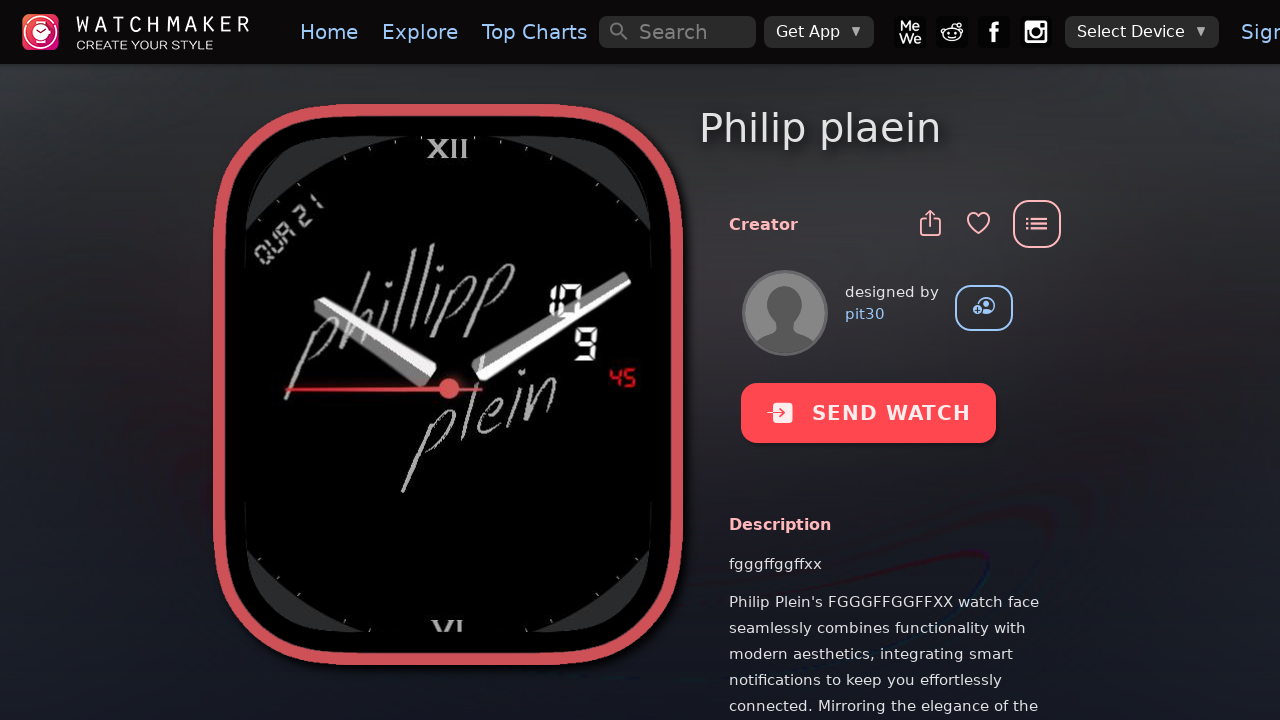

--- FILE ---
content_type: text/html; charset=utf-8
request_url: https://getwatchmaker.com/watchface/philip-plaein
body_size: 11402
content:
<!DOCTYPE html>
<html class='dark'>
<head>
  <meta charset="utf-8">
  <meta http-equiv="Content-Security-Policy" content="default-src * 'self' 'unsafe-inline' 'unsafe-eval' data: content: 'self' blob:">
  <meta name="viewport" content="width=device-width, initial-scale=1, maximum-scale=1, minimum-scale=1, user-scalable=no, viewport-fit=cover">

  <meta name="item_id" content="sSJ6q8yjNH">
  <meta name="item_name" content="Philip plaein">
  <meta name="shape" content="R">
  <meta name="access_level" content="free">
  <meta name="expValuePW" content="1&#x60;v5&#x60;lifetime&#x60;v5&#x60;lifetime2">
  
  <meta name="is_movie" content="N">
  
  
  
  
  <meta name="webview" content="false">
  <meta name="theme-color" content="#fff">
  <meta name="format-detection" content="telephone=no">
  <meta name="msapplication-tap-highlight" content="no">
  <title>Philip plaein • WatchMaker: the world&#x27;s largest watch face platform</title>
  <meta name="description" content="">
  <meta name="keywords" content="Apple watch app,Apple watch apps,Galaxy Watch app,Galaxy Watch 5,Galaxy Watch 6,Galaxy Watch watch face,Pixel Watch,Google Pixel Watch,Android Watch app,Android Watch watch face,Apple watch face,Apple watch watch faces,apple watch faces,WearOS apps,Android Watch apps,Android Watch face,Android Watch faces,Android Watch watch faces,WearOS face,WearOS faces,Android smart watch app,Android smartwatch app,Apple watch watch face,Iwatch app,Iwatch apps,Iwatch face,Iwatch watch face,Iwatch watch faces,WearOS watch face">
  <meta property="og:title" content="Philip plaein • WatchMaker: the world&#x27;s largest watch face platform" />
  <meta property="og:name" content="" />
  <meta property="og:description" content="" />
  <meta property="og:image" content="https://dk2dv4ezy246u.cloudfront.net/watches/sSJ6q8yjNH_large.jpg" />
  <meta property="og:image:type" content="image/jpeg">
  <meta property="og:image:width" content="512" />
  <meta property="og:image:height" content="512" />
  <meta property="og:locale" content="en_US" />
  <meta property="og:site_name" content="WatchMaker" />
  <meta property="og:type" content="article" />
  <meta property="og:url" content="https://getwatchmaker.com/watch/sSJ6q8yjNH" />
  <link rel="canonical" href="https://getwatchmaker.com/watch/sSJ6q8yjNH" />
  <meta property="al:android:url" content="android-app://slide.watchFrenzy/wm/sSJ6q8yjNH" />
  <meta property="al:android:app_name" content="WatchMaker: 100,000+ FREE watch faces for Apple Watch, Wear OS, Samsung Gear and more" />
  <meta property="al:android:package" content="slide.watchFrenzy" />
  <meta property="al:ios:url" content="android-app://slide.watchFrenzy/wm/sSJ6q8yjNH" />
  <meta property="al:ios:app_store_id" content="1213875863" />
  <meta property="al:ios:app_name" content="WatchMaker: 100,000+ FREE watch faces for Apple Watch, Wear OS, Samsung Gear and more" />
  <meta name="mobile-web-app-capable" content="yes">
  <meta name="apple-mobile-web-app-status-bar-style" content="black-translucent">
  <link rel="apple-touch-icon" href="/assets/icons/apple-touch-icon.png">
  <link rel="icon" href="/assets/icons/favicon.png">
  <link rel="shortcut icon" href="/images/icon_96.png" />
  <meta name="apple-itunes-app" content="app-id=1213875863">
  <meta name="google-play-app" content="app-id=slide.watchFrenzy">
  <link rel="apple-touch-icon" href="/images/icon_96.png">
  <link rel="android-touch-icon" href="/images/icon_96.png">
  <link rel="alternate" href="android-app://slide.watchFrenzy/wm/sSJ6q8yjNH" />

  <meta name="smartbanner:title" content="WatchMaker">
  <meta name="smartbanner:author" content="100,000+ watch faces">
  <meta name="smartbanner:price" content="FREE">
  <meta name="smartbanner:price-suffix-apple" content=" - On the App Store">
  <meta name="smartbanner:price-suffix-google" content=" - In Google Play">
  <meta name="smartbanner:icon-apple" content="/images/icon_96.png">
  <meta name="smartbanner:icon-google" content="/images/icon_96.png">
  <meta name="smartbanner:button" content="VIEW">
  <meta name="smartbanner:button-url-apple" content="https://itunes.apple.com/us/app/watchmaker-watch-faces-designer/id1213875863?ls=1&mt=8">
  <meta name="smartbanner:button-url-google" content="https://play.google.com/store/apps/details?id=slide.watchFrenzy">
  <meta name="smartbanner:enabled-platforms" content="android">
  <meta name="smartbanner:close-label" content="Close">
  <meta name="smartbanner:hide-ttl" content="604800000">
  <link rel="stylesheet" href="/css/smartbanner.min.css">
  <link rel="stylesheet" href="/css/cookieconsent.css" media="print" onload="this.media='all'">

  <meta name="appleid-signin-client-id" content="service.watchmaker">
  <meta name="appleid-signin-scope" content="name email">
  <meta name="appleid-signin-redirect-uri" content="/auth_callback_apple">
  <meta name="appleid-signin-state" content="init">

  <!-- Preload critical resources for faster loading -->
  <link rel="preload" href="/fonts/Framework7Icons-Regular.woff" as="font" type="font/woff" crossorigin>
  <link rel="preload" href="/framework7/framework7-bundle.min.css" as="style" onload="this.onload=null;this.rel='stylesheet'">
  <link rel="preload" href="/css/icons.css" as="style" onload="this.onload=null;this.rel='stylesheet'">
  <link rel="preload" href="/css/myapp.css" as="style" onload="this.onload=null;this.rel='stylesheet'">
  
  <!-- Iconify for better navigation icons -->
  <script src="https://code.iconify.design/iconify-icon/1.0.8/iconify-icon.min.js"></script>
  
  <!-- Fallback for browsers that don't support preload -->
  <noscript>
    <link rel="stylesheet" href="/framework7/framework7-bundle.min.css">
    <link rel="stylesheet" href="/css/icons.css">
    <link rel="stylesheet" href="/css/myapp.css">
  </noscript>

  <!-- Polyfill for preload support -->
  <script>
    // Simple preload polyfill
    (function() {
      var preloads = document.querySelectorAll('link[rel="preload"][as="style"]');
      for (var i = 0; i < preloads.length; i++) {
        if (preloads[i].onload) {
          preloads[i].onload();
        }
      }
    })();
  </script>

  <!-- Critical CSS for bottom navigation - prevents FOUC -->
  <style>
    /* Override Framework7 CSS variables for blue theme */
    :root {
      --f7-theme-color: #9dc9fa !important;
      --f7-theme-color-rgb: 157, 201, 250 !important;
      --f7-tabbar-link-active-color: #9dc9fa !important;
    }
    
    /* Premium Bottom Navigation - Critical Inline CSS */
    .toolbar-bottom.tabbar {
      background: rgba(8, 8, 12, 0.98) !important;
      backdrop-filter: blur(40px) saturate(180%) !important;
      border: none !important;
      border-top: 0.5px solid rgba(255, 255, 255, 0.08) !important;
      box-shadow: 0 -20px 40px rgba(0, 0, 0, 0.6), 0 -1px 0 rgba(255, 255, 255, 0.05) inset !important;
      height: 70px !important;
      position: fixed !important;
      bottom: 0 !important;
      left: 0 !important;
      right: 0 !important;
      z-index: 10000 !important;
    }

    .toolbar-bottom.tabbar::before {
      content: '';
      position: absolute;
      top: 0;
      left: 0;
      right: 0;
      height: 1px;
      background: linear-gradient(90deg, transparent, rgba(157, 201, 250, 0.3), transparent);
      pointer-events: none;
    }

    .toolbar-bottom .toolbar-inner {
      margin-top: 0 !important;
      padding: 10px 15px !important;
      justify-content: space-between !important;
      align-items: center !important;
    }

    .toolbar-bottom .tab-link {
      flex-direction: column !important;
      justify-content: center !important;
      align-items: center !important;
      width: 55px !important;
      height: 50px !important;
      padding: 8px 6px !important;
      border-radius: 16px !important;
      transition: all 0.25s ease !important;
      position: relative !important;
      overflow: hidden !important;
      background: transparent !important;
    }

    .toolbar-bottom .tab-link .icon,
    .toolbar-bottom .tab-link .nav-icon {
      font-size: 26px !important;
      color: rgba(255, 255, 255, 0.55) !important;
      transition: all 0.25s ease !important;
      position: relative !important;
      z-index: 2 !important;
    }

    .toolbar-bottom .tab-link.tab-link-active {
      background: linear-gradient(135deg, rgba(157, 201, 250, 0.12) 0%, rgba(157, 201, 250, 0.08) 100%) !important;
      border: 1px solid rgba(157, 201, 250, 0.2) !important;
      transform: translateY(-2px) !important;
      box-shadow: 0 6px 20px rgba(157, 201, 250, 0.15), 0 2px 8px rgba(0, 0, 0, 0.2) !important;
    }

    .toolbar-bottom .tab-link.tab-link-active .icon,
    .toolbar-bottom .tab-link.tab-link-active .nav-icon {
      color: #9dc9fa !important;
      transform: scale(1.05) !important;
    }


    .toolbar-bottom .tab-link.tab-link-active::after {
      content: '';
      position: absolute;
      top: -1px;
      left: 50%;
      transform: translateX(-50%);
      width: 24px;
      height: 3px;
      background: linear-gradient(90deg, #9dc9fa 0%, #7bb3f7 50%, #9dc9fa 100%);
      border-radius: 0 0 6px 6px;
      box-shadow: 0 0 12px rgba(157, 201, 250, 0.6);
    }

    /* Touch feedback */
    .toolbar-bottom .tab-link:active {
      transform: scale(0.95) !important;
    }

    .toolbar-bottom .tab-link.tab-link-active:active {
      transform: translateY(-2px) scale(0.95) !important;
    }

    /* Mobile responsive */
    @media (max-width: 480px) {
      .toolbar-bottom.tabbar {
        height: 65px !important;
      }
      .toolbar-bottom .toolbar-inner {
        padding: 8px 10px !important;
      }
      .toolbar-bottom .tab-link {
        width: 50px !important;
        height: 45px !important;
        padding: 6px 4px !important;
        border-radius: 14px !important;
      }
      .toolbar-bottom .tab-link .icon,
      .toolbar-bottom .tab-link .nav-icon {
        font-size: 24px !important;
      }
      .toolbar-bottom .tab-link.tab-link-active::after {
        width: 20px;
        height: 2px;
      }
    }

    /* iPhone safe area */
    @supports (padding: max(0px)) {
      .toolbar-bottom.tabbar {
        padding-bottom: max(10px, env(safe-area-inset-bottom)) !important;
        height: max(70px, calc(70px + env(safe-area-inset-bottom))) !important;
      }
    }

  </style>
  
  <link rel="stylesheet" href="/css/styles.css">
  <link rel="stylesheet" href="/css/croppie.css">

  <script async src="https://www.googletagmanager.com/gtag/js?id=G-JH5NQ4YK9J"></script>
  <script>
    window.dataLayer = window.dataLayer || [];
    function gtag(){dataLayer.push(arguments);}
    gtag('js', new Date());

    gtag('config', 'G-JH5NQ4YK9J');
  </script>

  <script>
    // Prevent bottom navigation FOUC by ensuring styles are applied immediately
    document.addEventListener('DOMContentLoaded', function() {
      // Force immediate style application for bottom navigation
      var bottomNav = document.getElementById('div-toolbar-btm');
      if (bottomNav) {
        bottomNav.style.visibility = 'visible';
        bottomNav.style.opacity = '1';
      }
      
      // Ensure proper icon font loading
      var icons = document.querySelectorAll('.toolbar-bottom .f7-icons');
      icons.forEach(function(icon) {
        icon.style.fontFamily = 'Framework7 Icons';
      });
    });

    // Additional safeguard for immediate style application
    (function() {
      var style = document.createElement('style');
      style.textContent = `
        #div-toolbar-btm { 
          opacity: 0; 
          transition: opacity 0.1s ease; 
        }
        .css-loaded #div-toolbar-btm { 
          opacity: 1; 
        }
      `;
      document.head.appendChild(style);
      
      // Mark CSS as loaded when Framework7 CSS is ready
      document.addEventListener('DOMContentLoaded', function() {
        setTimeout(function() {
          document.documentElement.classList.add('css-loaded');
        }, 50);
      });
    })();
  </script>
</head>

<body>

  <div id='bg-search' class='div-search' style='display:none'></div>
  <div id="app">
    <div class="my-modal" onclick='outsideModal()' style='z-index:12000;display:none;'>
      <div id='div-modal' style='width:100%;height:100%;position:absolute;left:50%;top:50%;transform:translate(-50%, -50%);overflow:hidden;'>
        <img id='img-modal' onclick='modalClick(event)' style='position:absolute;left:50%;top:50%;transform:translate(-50%, -50%)' alt='popup'>
        <div id='div-modal-extra'></div>
      </div>
    </div>
    <div class="view view-main">
      <div data-name="home" class="page">

        <div id='myPanelLeft' class="panel panel-left" style='background:#0b090a;'>
          <div class="page" style='overflow-y:auto;background:#1b1b1b;'>
            <div class='margin-top2-apple'>
              <img data-src='/images/logo_free.png' alt='logo' style='width:240px;margin:16px 0 16px 20px'>

              <a id='divMenuDevice' href='/select_device4' style='display:none'>
                <div class='menu-device-box'>
                    <div class='menu-device-text1'>Device</div>
                    <div id='divDevice' class='menu-device-text2'></div>
                </div>
              </a>

              <hr style='height:1px;border:none;color:#484848;background-color:#484848;margin:32px 20px 14px 20px'>
              <div class="list" style='margin-top:16px'>
                <ul>
                  <li id='sideLogIn'><a href="/login" class="item-content item-link"><div class="item-media"><i class="icon f7-icons">e</i></div><div class="item-inner"><div class="item-title">Sign In</div></div></a></li>
                  <li id='sideMyDesigns'><a id="a-user1" href="#" class="item-content item-link"><div class="item-media"><i class="icon f7-icons">h</i></div><div class="item-inner"><div class="item-title">My Designs</div></div></a></li>
                  <li id='sideAccount'><a onclick="checkMobile('account')" class="item-content item-link"><div class="item-media"><i class="icon f7-icons">e</i></div><div class="item-inner"><div class="item-title">My Account</div></div></a></li>
                  <li><a href='/watchmaker-partner' class="item-content item-link"><div class="item-media"><i class="icon f7-icons">L</i></div><div class="item-inner"><div class="item-title">Become a Designer!</div></div></a></li>
                </ul>
              </div>
            </div>
          </div>
          <div class='bottom2-apple' style='position:absolute;left:0;width:100%;padding:16px 0 4px 12px;background:#1b1b1b;z-index:1;'>
            <a href='https://mewe.com/group/5bc96a12a40f3010c2488396'><img data-src='/images/box_mewe.png' alt='mewe' class='tb-icon'></a>
            <a href='https://www.reddit.com/r/watchmaker'><img data-src='/images/box_reddit.png' alt='reddit' class='tb-icon'></a>
            <a href='https://www.facebook.com/groups/446612466112266'><img data-src='/images/box_facebook.png' alt='facebook' class='tb-icon'></a>
            <a href='https://www.instagram.com/getwatchmaker'><img data-src='/images/box_instagram.png' alt='instagram' class='tb-icon'></a>
          </div>
        </div>

        <div id='myNavbar' class="navbar">
          <div class="navbar-bg"></div>
          <div id="extraControls" class="navbar-inner hide-on-loading" >
            <div id='div-navbar-left' class="left">
              <a id='btnMenu' class="link panel-open" style='padding:0px 10px;margin-left:-5px' data-panel="left" onclick="openPanel()">
                <i style='font-size:30px' class="icon f7-icons">W</i>
              </a>
              <a id='btnHelp' style='margin-right:12px' onclick="showHelp('/help-apple')">
                <i class="icon f7-icons">k</i>
              </a>
            </div>
            <div id='div-navbar-center' class="title" style='width:100%;height:100%;justify-content:center;align-items:center;display:flex;'><div style='font-size:23px;font-weight:700;'></div></div>
            <div id='mySearch1' class="searchbar searchbar-expandable" style=''>
              <div class="searchbar-inner">
                <div class="searchbar-input-wrap">
                  <input id='inp-search1' type="search" placeholder="Search" autocomplete="off" />
                  <i class="searchbar-icon"></i>
                  <span class="input-clear-button"></span>
                </div>
                <span id='btnCancel' class="searchbar-disable-button" style='display:none'>Cancel</span>
              </div>
            </div>

            <div id='div-navbar-right' class='right'>
              <a id='btnSearch' class="searchbar-enable" style='margin-right:12px;display:none' data-searchbar="#mySearch1" onclick="showSearch()">
                <i id='start-search' class="icon f7-icons">c</i>
              </a>
              <a id='btnVIP' onclick='goVIP()'>👑</a>
            </div>

            <div id='div-wide-1' style='display:flex;margin:0 auto 0 0'>
              <a onclick="gotoPage('/')" class="link"><img data-src='/images/logo.png' alt='logo' style='height:36px;margin:0px 20px 0px 0px;'></a>
              <a onclick="gotoPage('/')" class="link">Home</a>
              <a onclick="gotoPage('/explore')" class="link">Explore</a>
              <a onclick="gotoPage('/chart')" class="link">Top&nbsp;Charts</a>
              <a onclick="gotoPage('/following')" class="link show-1400">Following</a>
              <a onclick="gotoPage('/favorites')" class="link show-1500">Favorites</a>
            </div>

            <div id='div-wide-2' style='display:flex'>

              <div id='mySearch2' class="searchbar searchbar-inline" style='width:100%;margin:auto 0 auto 0'>
                <div class="searchbar-input-wrap">
                  <input id='inp-search2' type="search" placeholder="Search" autocomplete="off" />
                  <i class="searchbar-icon"></i>
                  <span class="input-clear-button"></span>
                </div>
              </div>

              <div style='margin:0px 20px 0 0px;width:100%;display:flex'>

                <div class="menu-item menu-item-dropdown" style='height:32px;margin:auto 0 auto 8px'>
                  <div class="menu-item-content">
                    <div>Get App</div>
                    <i class="icon f7-icons" style='margin-left:10px;color:#aaa;font-size:12px'>E</i>
                  </div>
                  <div class="menu-dropdown menu-dropdown-right">
                    <div class="menu-dropdown-content">
                      <a class='get_ios' href='https://itunes.apple.com/us/app/watchmaker-watch-faces-designer/id1213875863?ls=1&mt=8' style='display:inline' target='_blank'><img alt='Get it on the App Store' data-src='/images/get_ios.png' style='height:57px;margin:auto 12px auto 12px' /></a>
                      <a class='get_android' href='https://play.google.com/store/apps/details?id=slide.watchFrenzy&referrer=utm_source%3Dgetwatchmaker_header%26utm_medium%3Dheader' style='display:inline' target='_blank'><img alt='Get it on Google Play' data-src='/images/get_android.png' style='height:57px;margin:auto 12px auto 12px' /></a>
                      <a class='get_samsung' href='http://galxy.us/wmapp' style='display:inline' target='_blank'><img alt='Get it on Samsung Galaxy Apps' data-src='/images/get_samsung.png' style='height:57px;margin:auto 12px auto 12px' /></a>
                    </div>
                  </div>
                </div>

                <a href='https://mewe.com/group/5bc96a12a40f3010c2488396'><img data-src='/images/box_mewe.png' alt='mewe' class='tb-icon2' style='margin-left: 20px;'></a>
                <a href='https://www.reddit.com/r/watchmaker'><img data-src='/images/box_reddit.png' alt='reddit' class='tb-icon2'></a>
                <a href='https://www.facebook.com/groups/446612466112266'><img data-src='/images/box_facebook.png' alt='facebook' class='tb-icon2'></a>
                <a href='https://www.instagram.com/getwatchmaker'><img data-src='/images/box_instagram.png' alt='instagram' class='tb-icon2'></a>

                <div class="menu-item menu-item-dropdown" style='height:32px;margin:auto 0 auto 8px'>
                  <div class="menu-item-content">
                    <div class='device-undefined'>Select Device</div>
                    <img class='device-apple' data-src='/images/watch_apple.png' alt='watch apple' style='height:26px;margin:auto 0 auto 0'>
                    <img class='device-wear' data-src='/images/watch_wear.png' alt='watch wear' style='height:26px;margin:auto 0 auto 0'>
                    <i class="icon f7-icons" style='margin-left:10px;color:#aaa;font-size:12px'>E</i>
                  </div>
                  <div class="menu-dropdown menu-dropdown-right">
                    <div class="menu-dropdown-content">
                      <a class="menu-dropdown-link menu-close" onclick="selectDevice('apple')">
                        <img data-src='/images/watch_apple.png' alt='watch apple' style='height:48px;margin:5px'>
                      </a>
                      <a class="menu-dropdown-link menu-close" onclick="selectDevice('wear')">
                        <img data-src='/images/watch_wear.png' alt='watch wear' style='height:48px;margin:5px'>
                      </a>
                    </div>
                  </div>
                </div>
                <a href="/login" class="div-sign-in link" style='margin:0 20px 0 10px'>Sign&nbsp;In</a>
                <div class="div-sign-out menu-item menu-item-dropdown" style='height:32px;margin:auto 20px auto 10px'>
                  <div class="menu-item-content">
                    <img id='img_avatar_small' data-src='/images/profile_default.png' alt='avatar' style='height:24px;border-radius:50%;'>
                    <i class="icon f7-icons" style='margin-left:10px;color:#aaa;font-size:12px'>E</i>
                  </div>
                  <div class="menu-dropdown menu-dropdown-right">
                    <div class="menu-dropdown-content">
                      <a id='a-user2' href="#" class="menu-dropdown-link menu-close">My Designs</a>
                      <div class="menu-dropdown-divider"></div>
                      <a href="/profile" class="menu-dropdown-link menu-close">Edit Profile</a>
                      <a onclick="checkMobile('account')" class="menu-dropdown-link menu-close">Manage Account</a>
                      <div class="menu-dropdown-divider"></div>
                      <a onclick='logOut()' class="menu-dropdown-link menu-close">Sign Out</a>
                    </div>
                  </div>
                </div>
              </div>
            </div>
          </div>
        </div>

        <div id='div-toolbar-btm' class="toolbar toolbar-bottom tabbar tabbar-labels">
          <div class="toolbar-inner" style='margin-top:10px'>
            <a id='tabHome' onclick="gotoPage('/')" class="tab-link">
              <iconify-icon icon="mdi:home" class="nav-icon"></iconify-icon>
            </a>
            <a id='tabExplore' onclick="gotoPage('/explore')" class="tab-link">
              <iconify-icon icon="mdi:compass" class="nav-icon"></iconify-icon>
            </a>
            <a id='tabChart' onclick="gotoPage('/chart')" class="tab-link">
              <iconify-icon icon="material-symbols:area-chart-rounded" class="nav-icon"></iconify-icon>
            </a>
            <a id='tabTikTok' onclick="gotoPage('/gallery')" class="tab-link">
              <iconify-icon icon="material-symbols:gallery-thumbnail" class="nav-icon"></iconify-icon>
            </a>
            <a id='tabFollowing' onclick="gotoPage('/following')" class="tab-link">
              <iconify-icon icon="mdi:people" class="nav-icon"></iconify-icon>
            </a>
            <a id='tabMyWatches' onclick="gotoPage('/mywatches')" class="tab-link">
              <iconify-icon icon="material-symbols:aod-watch" class="nav-icon"></iconify-icon>
            </a>
          </div>
        </div>
        <form id='frm_upload'>
          <input id='inp_upload' type='file' accept='image/jpg,image/jpeg,image/gif,image/png' style="display:none;">
        </form>

        <div id='fabGift' style='display:none' class="fab fab-right-bottom">
          <a onclick='showUpgrade(true)'><img data-src='/images/btn_gift.png' alt='gift' style='height:60px;margin:0 4px 4px 0'></a>
        </div>
        <div id='divLifetimeBottom' style='display:none' class="fab fab-center-bottom">
          <a onclick='showUpgrade(true)'>
            <div style='position:relative'>
              <img data-src='/images/lifetime_offer.png' alt='offer' style='height:40px'>
              <div id='divLifetimePrice' style='position:absolute;top:10px;left:14px;font-size:15px;'>Lifetime access</div>
            </div>
          </a>
        </div>

          <div class="page-content" style='background:linear-gradient(rgba(17,21,33,0), rgba(17,21,33,1.0)),
    url("https://dk2dv4ezy246u.cloudfront.net/watches/sSJ6q8yjNH_bg.jpg");background-repeat:no-repeat;background-position:center;background-size: 110% 140%;'>
            <div id='page-content-before-preloader'>
<div id='ad-watch2-sSJ6q8yjNH'></div>
<div class='item-grid'>
  <div class="item-col1">
    <div id='img-watch-parent' class="myparent show-wide-grid" style='width:470px;height:571px;'>
      <img src='/images/frame_apple_solid.png' class='item-watch-rd-frame' alt='watch frame' style='width:470px;filter: drop-shadow(5px 5px 5px #000);' />
      <img src='https://dk2dv4ezy246u.cloudfront.net/watches/sSJ6q8yjNH_large.jpg' class='item-watch-sq img-watch-sSJ6q8yjNH' alt='Philip plaein' style='z-index:1' />
      <img src='/images/frame_apple_hue0.png' class='item-watch-rd-frame' alt='watch frame' style='filter:hue-rotate(357deg);width:470px;z-index:2' />
    </div>
  </div>
  <div class="item-col2">

    <div id='img-watch-parent' class="puff-in-center myparent show-narrow-grid" style='width:370px;height:450px;margin:auto;padding:0 16px'>
      <img src='/images/frame_apple_solid.png' class='item-watch-rd-frame' alt='watch frame' style='width:370px;filter: drop-shadow(5px 5px 5px #000);' />
      <img src='https://dk2dv4ezy246u.cloudfront.net/watches/sSJ6q8yjNH_large.jpg' class='item-watch-sq img-watch-sSJ6q8yjNH' alt='Philip plaein' style='z-index:1' />
      <img src='/images/frame_apple_hue0.png' class='item-watch-rd-frame' alt='watch frame' style='filter:hue-rotate(357deg);width:370px;z-index:2' />
    </div>

    <div class="show-narrow">
             <div class="divider-down" style='margin-top:60px'></div>
      <button class="send-watch-sSJ6q8yjNH col button button-raised button-round" style='background:#ff4848;filter:hue-rotate(357deg);color:rgba(255,255,255,0.9);width:fit-content;height:60px;margin:-35px auto 30px auto;padding:0px 25px' onclick="$('#btn_send_watch').click()">
        <i class='icon f7-icons' style='margin-right:18px'>Q</i>SEND WATCH
      </button>
             <h1 id='watch-title-sSJ6q8yjNH' class="watch-title">Philip plaein</h1>
    </div>



<h1 class="watch-title show-wide-flex" style='width:100%;margin:-12px 0 20px 0;font-size:40px;font-weight:500;'>Philip plaein</h1>
    <h1 id='watch-title2-sSJ6q8yjNH'></h1>
    
    
    <div class='item-info'>
    
    
      <div style='display:flex;margin:20px 0 -55px auto;width:fit-content;'>
        <div style='margin:18px 12px 0 auto'>
          <a id='btn_share' class="link" onClick="shareItem('sSJ6q8yjNH', 'Philip plaein', 'philip-plaein')">
            <span><i class='icon f7-icons item-icon' style='color:#ffb8bb'>i</i></span>
          </a>
          <a class="link" onClick="toggleFavorite('sSJ6q8yjNH', 'Philip plaein')">
            <span id='is_favorite'><i class='icon f7-icons item-icon' style='color:#ffb8bb'>b</i></span>
          </a>
        </div>
        <div class='right-menu'>
          <button id='actions_item' type="button" class="btn-menu button button-outline button-large game-page-actions-button" style='border-color:#ffb8bb;color:#ffb8bb' onclick="showActionsItem('sSJ6q8yjNH', 'Philip plaein', 'philip-plaein', 'S', false, false)">
            <i class="icon f7-icons">X</i>
          </button>
        </div>
      </div>
      <div class='item2-title' style='color:#ffb8bb'>Creator</div>
      <div style='display:flex;margin:22px 0 8px 16px'>
        <div>
          <a href='/user/Syx3JHFeS'>
            <img class='avatar' src='https://dk2dv4ezy246u.cloudfront.net/users/Syx3JHFeS.jpg' alt='avatar' onerror="this.src='/images/profile_default.png'"
            style='width:80px;height:80px' />
          </a>
        </div>
        <div style='margin:8px 0 0 20px'>
          <div>designed by</div>
          <a href='/user/Syx3JHFeS'>pit30</a>
        </div>
        <div style='margin:12px 0 0 16px'>
          <button id='user-follow' onclick="followUser('Syx3JHFeS', 'pit30')" class="button button-outline button-round" title='Follow pit30' style='display:block'><i class='icon f7-icons item-icon' style='font-size:22px;margin-top:-2px'>G</i></button>
          <button id='user-unfollow' onclick="unfollowUser('Syx3JHFeS', 'pit30')" class="button button-outline button-round" title='Unfollow pit30' style='display:none'><i class='icon f7-icons item-icon' style='font-size:22px;margin-top:-2px'>F</i></button>
        </div>
    
      </div>
    
      <!-- Dynamic Affiliate Block -->
      <!--
      <div style="
        margin:32px 0;
        padding:20px;
        background:rgba(255,255,255,0.06);
        backdrop-filter:blur(18px);
        border-radius:18px;
        border:1px solid rgba(255,255,255,0.08);
        text-align:center;
      ">
    
        <div style="
          font-size:18px;
          font-weight:700;
          color:#ffffff;
          margin-bottom:6px;
        ">
          Leather Watch Bands
        </div>
    
        <div style="
          color:#ffffff;
          font-size:14px;
          margin-bottom:18px;
        ">
          Premium full-grain leather bands for Apple Watch
        </div>
    
        <a href="https://www.amazon.com/dp/B0D6FJP7TV?ref&#x3D;t_ac_view_request_product_image&amp;campaignId&#x3D;amzn1.campaign.34D3MZ3EBNWYM&amp;linkCode&#x3D;tr1&amp;tag&#x3D;watchmakeraff-20&amp;linkId&#x3D;amzn1.campaign.34D3MZ3EBNWYM_1763460154322"
           target="_blank" rel="noopener"
           style="
             display:inline-block;
             padding:12px 26px;
             border-radius:25px;
             background:#ff9f0a;
             color:#fff;
             font-weight:600;
             font-size:16px;
             text-decoration:none;
           ">
          Shop Leather Bands
        </a>
    
      </div>
      
      <div style="
        color:#8a8a8a;
        font-size:12px;
        margin-top:8px;
        text-align:left;
        opacity:0.8;
        padding:0 20px;
      ">
        <div style="font-weight:500;margin-bottom:2px;font-size:12px;">Affiliate Disclosure</div>
        <div style="line-height:1.3;font-size:11px;">
          Some links in this app are Amazon affiliate links. We may earn a small commission if you make a purchase - at no additional cost to you.
        </div>
      </div>
      -->
    
      <button id='btn_send_watch' class="send-watch-sSJ6q8yjNH show-wide-flex col button button-raised button-round" style='background:#ff4848;filter:hue-rotate(357deg);color:rgba(255,255,255,0.9);width:fit-content;height:60px;margin:24px 0 20px 12px;padding:0px 25px' onclick="checkSendWatch('sSJ6q8yjNH', '24,an,dt,tap', false, false, '')">
        <i class='icon f7-icons' style='margin-right:18px'>Q</i>SEND WATCH
      </button>
    
    
      
      
      <div class='item2-title2' style='color:#ffb8bb'>Description</div>
        <div class='game-page-summary'>fgggffggffxx</div>
    
          <div class='game-page-summary'>Philip Plein&#x27;s FGGGFFGGFFXX watch face seamlessly combines functionality with modern aesthetics, integrating smart notifications to keep you effortlessly connected. Mirroring the elegance of the GUESS Jemma collection, the digital display ensures easy readability while showcasing a sophisticated design.</div>
          <div class='game-page-summary'></div>
          <div class='game-page-summary'>Equipped with a 24h format and interactive subdials, this watch face offers an efficient way to manage your time and daily tasks. Additionally, the embedded date function provides a quick reference to essential information, making the FGGGFFGGFFXX a versatile accessory for any lifestyle.</div>
    
      <div class='item2-title2' style='color:#ffb8bb'>Uploaded</div>
      <div class="game-page-text-item">21 Aug 2019</div>
    
      <div class='item2-title2' style='color:#ffb8bb'>Tags</div>
      <div style='margin:0 0 16px 24px'>
        <a href="/search/tag/digital" class='badge link'>digital</a>
        <a href="/search/tag/24h" class='badge link'>24h</a>
        <a href="/search/tag/analog" class='badge link'>analog</a>
        <a href="/search/tag/date" class='badge link'>date</a>
        <a href="/search/tag/tap" class='badge link'>tap</a>
      </div>
      <div class='item2-title2' style='color:#ffb8bb'>Features</div>
      <div style='margin:0 0 16px 24px'>
        <div class="chip chip-outline">
          <div class="chip-label" style='display:flex'>
            <div class="icon-an" style='margin-top:5px;color:#fff'></div>
            <div style='margin:3px 4px 0 0;margin-left:6px;'>Analog</div>
          </div>
      </div>
        <div class="chip chip-outline">
          <div class="chip-label" style='display:flex'>
            <div class="icon-24" style='margin-top:5px;color:#fff'></div>
            <div style='margin:3px 4px 0 0;margin-left:6px;'>24h Time</div>
          </div>
      </div>
        <div class="chip chip-outline">
          <div class="chip-label" style='display:flex'>
            <div class="icon-dt" style='margin-top:5px;color:#fff'></div>
            <div style='margin:3px 4px 0 0;margin-left:6px;'>Date</div>
          </div>
      </div>
        <div class="chip chip-outline">
          <div class="chip-label" style='display:flex'>
            <div class="icon-tap" style='margin-top:5px;color:#fff'></div>
            <div style='margin:3px 4px 0 0;margin-left:6px;'>Tap Actions</div>
          </div>
      </div>
      </div>
    
    </div>
    </div>
    </div>
    
    
    
    
    
    <div class='extra-watches'>
      <div class='item2-title2' style='color:#ffb8bb;margin:36px 0 0 16px'>More Watches by Author</div>
      <div class='extra-items'>
        <a class='game-card game-card-sq extra-card' onclick="location.href &#x3D; &#x27;/watchface/lacoste-sH&#x27;">
          <div class="game-card-image myparent">
            <img src="https://dk2dv4ezy246u.cloudfront.net/watches/sHyYvv1sVS.jpg" alt='lacoste' class='check-border' />
            <img src='/images/frame_apple.png' alt='watch frame' style='width:100%;height:100%;' />
          </div>
          
          
        </a>
        <a class='game-card game-card-sq extra-card' onclick="location.href &#x3D; &#x27;/watchface/tommy-s&#x27;">
          <div class="game-card-image myparent">
            <img src="https://dk2dv4ezy246u.cloudfront.net/watches/sSytYwyoNr.jpg" alt='Tommy' class='check-border' />
            <img src='/images/frame_apple.png' alt='watch frame' style='width:100%;height:100%;' />
          </div>
          
          
        </a>
        <a class='game-card game-card-sq extra-card' onclick="location.href &#x3D; &#x27;/watchface/asics&#x27;">
          <div class="game-card-image myparent">
            <img src="https://dk2dv4ezy246u.cloudfront.net/watches/srylxDJsEB.jpg" alt='Asics' class='check-border' />
            <img src='/images/frame_apple.png' alt='watch frame' style='width:100%;height:100%;' />
          </div>
          
          
        </a>
        <a class='game-card game-card-sq extra-card' onclick="location.href &#x3D; &#x27;/watchface/vingadores-1-0&#x27;">
          <div class="game-card-image myparent">
            <img src="https://dk2dv4ezy246u.cloudfront.net/watches/srJgbzv5gB.jpg" alt='Vingadores 1.0' class='check-border' />
            <img src='/images/frame_apple.png' alt='watch frame' style='width:100%;height:100%;' />
          </div>
          
          
        </a>
        <a class='game-card game-card-sq extra-card' onclick="location.href &#x3D; &#x27;/watchface/vgalo&#x27;">
          <div class="game-card-image myparent">
            <img src="https://dk2dv4ezy246u.cloudfront.net/watches/sBke2vJjVH.jpg" alt='vgalo' class='check-border' />
            <img src='/images/frame_apple.png' alt='watch frame' style='width:100%;height:100%;' />
          </div>
          
          
        </a>
      </div>
    
      <div class='item2-title2' style='color:#ffb8bb;margin:8px 0 0 16px'>Similar Watches</div>
      <div class='extra-items'>
        <a class='game-card game-card-sq extra-card' onclick="location.href &#x3D; &#x27;/watchface/arrghie-s&#x27;">
          <div class="game-card-image myparent">
            <img src="https://dk2dv4ezy246u.cloudfront.net/watches/sBJzOgkO0aH.jpg" alt='arrghie' class='check-border' />
            <img src='/images/frame_apple.png' alt='watch frame' style='width:100%;height:100%;' />
          </div>
          
          
        </a>
        <a class='game-card game-card-sq extra-card' onclick="location.href &#x3D; &#x27;/watchface/timester-copy-sH&#x27;">
          <div class="game-card-image myparent">
            <img src="https://dk2dv4ezy246u.cloudfront.net/watches/sHkKPBgTCH.jpg" alt='Timester Copy' class='check-border' />
            <img src='/images/frame_apple.png' alt='watch frame' style='width:100%;height:100%;' />
          </div>
          
          
        </a>
        <a class='game-card game-card-sq extra-card' onclick="location.href &#x3D; &#x27;/watchface/iwatch-2&#x27;">
          <div class="game-card-image myparent">
            <img src="https://dk2dv4ezy246u.cloudfront.net/watches/sBJ51Bhl2z.jpg" alt='iWatch 2' class='check-border' />
            <img src='/images/frame_apple.png' alt='watch frame' style='width:100%;height:100%;' />
          </div>
          
          
        </a>
        <a class='game-card game-card-sq extra-card' onclick="location.href &#x3D; &#x27;/watchface/single-hand-watch-copy-sr&#x27;">
          <div class="game-card-image myparent">
            <img src="https://dk2dv4ezy246u.cloudfront.net/watches/srkrzbhkCB.jpg" alt='single hand watch Copy' class='check-border' />
            <img src='/images/frame_apple.png' alt='watch frame' style='width:100%;height:100%;' />
          </div>
          
          
        </a>
        <a class='game-card game-card-sq extra-card' onclick="location.href &#x3D; &#x27;/watchface/samsung-aod-minimal-version-2&#x27;">
          <div class="game-card-image myparent">
            <img src="https://dk2dv4ezy246u.cloudfront.net/watches/sryF4ASn6B.jpg" alt='Samsung AOD - Minimal ,version 2' class='check-border' />
            <img src='/images/frame_apple.png' alt='watch frame' style='width:100%;height:100%;' />
          </div>
          
          
        </a>
        <a class='game-card game-card-sq extra-card' onclick="location.href &#x3D; &#x27;/watchface/-leica-wien&#x27;">
          <div class="game-card-image myparent">
            <img src="https://dk2dv4ezy246u.cloudfront.net/watches/sSymebkP0r.jpg" alt='_Leica Wien' class='check-border' />
            <img src='/images/frame_apple.png' alt='watch frame' style='width:100%;height:100%;' />
          </div>
          
          
        </a>
      </div>
    </div>
    
    
    <div class="header-reviews" style='width:100%;text-align:center;'>Watchface Reviews</div>
    <div class="messages-content" style='max-width:600px;margin:0 auto 140px auto;padding:0 8px'>
      <div class="messages messages_sSJ6q8yjNH">
      </div>
    
      <div style='display:flex;padding:0 8px'>
        <a class="link icon-only" onclick='addCommentImage()'><i class="icon f7-icons" style='display:inline-block;align-self:flex-end;margin-bottom:2px'>f</i></a>
        <div style='width:100%;padding:0 8px'>
          <div id='img-attachments-sSJ6q8yjNH' class="messagebar-attachment" style='width:fit-content;display:none;margin-top:24px'>
            <img id='img-comment-sSJ6q8yjNH' style='max-width:100%;'>
            <a onclick='removeCommentImage()'><span class="messagebar-attachment-delete"></span></a>
          </div>
          <textarea id='txt-comment-sSJ6q8yjNH' class="my-message" placeholder="Message"></textarea>
        </div>
        <a class="link icon-only" onclick='addComment()'><i class="icon f7-icons" style='display:inline-block;align-self:flex-end;margin-bottom:2px'>t</i></a>
      </div>
    </div>
    
    
    
    <script type='application/json' id='comments-sSJ6q8yjNH'>request</script>
    <script type='application/json' id='is_sub_watch-sSJ6q8yjNH'>false</script>
    <script type='application/json' id='is_free_watch-sSJ6q8yjNH'>false</script></div>
                <div class="preloader infinite-scroll-preloader" style='display:none'></div>
            <div style='margin-top:100px'></div>
            <div id='myFooter' class='footers'>
              <div class='footer-group'>
                <div class='footer-title'>WATCHES</div>
                <div class='footer-item'><a href='/device/apple-watch'>Apple Watch</a></div>
                <div class='footer-item'><a href='/device/samsung-galaxy-watch-6'>Galaxy Watch 6</a></div>
                <div class='footer-item'><a href='/device/samsung-gear-s3'>Samsung Gear S3</a></div>
                <div class='footer-item'><a href='/device/huawei-2'>Huawei Watch 2</a></div>
                <div class='footer-item'><a href='/device/ticwatch-pro'>Ticwatch Pro</a></div>
                <div class='footer-item'><a href='/device/pixel-watch'>Pixel Watch</a></div>
                <div class='footer-item'><a href='/device/moto360'>Moto 360</a></div>
                <div class='footer-item'><a href='/device/fossil-q-explorist'>Fossil Q Explorist</a></div>
              </div>
              <div class='footer-group'>
                <div class='footer-title'>WATCH FACES</div>
                <div class='footer-item'><a href='/featured'>Featured</a></div>
                <div class='footer-item'><a href="/collection/TopPremium">Top Premium</a></div>
                <div class='footer-item'><a href="/collection/TopPaid">Top Paid</a></div>
                <div class='footer-item'><a href="/collection/NewAndHot">New & Hot</a></div>
                <div class='footer-item'><a href="https://watchmaker.haz.wiki/getstarted">Create Your Own</a></div>
              </div>
              <div class='footer-group'>
                <div class='footer-title'>LINKS</div>
                <div class='footer-item'><a href='/blog'>Blog</a></div>
                <div class='footer-item'><a href='/contact'>Contact</a></div>
                <div class='footer-item'><a href="http://watchmaker.haz.wiki">Wiki</a></div>
                <div class='footer-item'><a href="/privacy">Privacy</a></div>
                <div class='footer-item'><a href="/terms">Terms</a></div>
              </div>
              <div class='footer-group'>
                <center>
                <div style='margin:0 auto 4px auto;width:fit-content;'>WatchMaker - The Largest Watch Face Platform in the World!</div>
                <div style='margin:0 auto 20px auto;width:fit-content;'>Download our app today to get 100,000+ watchfaces!</div>
                <span class='get_android'>
                  <a href='https://play.google.com/store/apps/details?id=slide.watchFrenzy&referrer=utm_source%3Dgetwatchmaker_footer%26utm_medium%3Dfooter' style='display:inline' target='_blank'>
                    <img alt='Get it on Google Play' data-src='/images/get_android.png' style='width:170px' />
                  </a>
                </span>
                <span class='get_ios'>
                  <a href='https://itunes.apple.com/us/app/watchmaker-watch-faces-designer/id1213875863?ls=1&mt=8' style='display:inline' target='_blank'>
                    <img alt='Get it on the App Store' data-src='/images/get_ios.png' style='width:170px' />
                  </a>
                </span>
                <span class='get_samsung'>
                  <a href='http://galxy.us/wmapp' style='display:inline' target='_blank'>
                    <img alt='Get it on Samsung Galaxy Apps' data-src='/images/get_samsung.png' style='width:170px' />
                  </a>
                </span>
                <div>© 2026 Firehop Ltd - All rights reserved.</div>
                </center>
              </div>
            </div>
            </div>
          </div>
        </div>
      </div>
    <script src="/framework7/framework7-bundle.min.js"></script>
    <script src="/js/jquery.min.js"></script>
    <script src="/js/jquery.cookie.js"></script>
    <script src="/js/dayjs.min.js"></script>
    <script src="/js/currency.min.js"></script>
    <script src="/js/share-min.js"></script>
    <script src="/js/app.js"></script>
    <script defer src="/js/cookieconsent.js"></script>
    <script src="/js/smartbanner.min.js"></script>

    <script type='application/ld+json'> 
      {
        "@context": "http://www.schema.org",
        "@type": "LocalBusiness",
        "name": "WatchMaker",
        "url": "https://getwatchmaker.com/",
        "logo": "https://getwatchmaker.com/images/logo.png",
        "image": "https://getwatchmaker.com/images/logo.png",
        "description": "Use WatchMaker to design Diesel On Full Guard Watch Faces as well as LG Watch Faces, Michael Kors Watch Faces, Misfit Vapor Watch Faces, Sony Smartwatch Watch Faces as well as faces for the popular Apple Watch and Samsung watches.",
        "priceRange": "Competitive",
        "openingHours": "Mo, Tu, We, Th, Fr, Sa, Su -",
        "contactPoint": {
        }
      }
    </script>
    <script>


      var userAgent = navigator.userAgent || navigator.vendor || window.opera;
      if (/android/i.test(userAgent))
      {
        $('.get_ios').css('display', 'none');
      }
      else if (/iPad|iPhone|iPod/.test(userAgent) && !window.MSStream)
      {
        $('.get_android').css('display', 'none');
        $('.get_samsung').css('display', 'none');
      }
       window.addEventListener('load', function(){

        if (typeof initCookieConsent === "function")
        {
            var cc = initCookieConsent();
            document.body.classList.toggle('c_darkmode');
            cc.run({
                current_lang: 'en',
                autoclear_cookies: true,
                cookie_name: 'cc_cookie_demo2',
                page_scripts: true,
                onFirstAction: function(user_preferences, cookie){
                  if (user_preferences.accept_type == 'all')
                  {
                    $.cookie('cookie_consent', 'y', { path: '/', expires : 10000 });
                    popupSelectDevice();
                  }
                },

                onAccept: function (cookie) {
                },

                onChange: function (cookie, changed_categories) {
                },

                languages: {
                    'en': {
                        consent_modal: {
                            description: 'We use cookies to personalise content, ads and to analyse our traffic. We also share information about your use of our site with our advertising and analytics partners who may combine it with other information that you’ve provided to them or that they’ve collected from your use of their services. <a href="/privacy/wm">Learn more.</a>',
                            primary_btn: {
                                text: 'Accept all',
                                role: 'accept_all'
                            },
                            secondary_btn: {
                                text: 'Reject all',
                                role: 'accept_necessary'
                            }
                        },
                        settings_modal: {
                            title: 'Cookie preferences',
                            save_settings_btn: 'Save settings',
                            accept_all_btn: 'Accept all',
                            reject_all_btn: 'Reject all',
                            close_btn_label: 'Close',
                            cookie_table_headers: [
                                {col1: 'Name'},
                                {col2: 'Domain'},
                                {col3: 'Expiration'},
                                {col4: 'Description'}
                            ],
                            blocks: [
                                {
                                    title: 'Cookie usage 📢',
                                    description: 'I use cookies to ensure the basic functionalities of the website and to enhance your online experience. You can choose for each category to opt-in/out whenever you want. For more details relative to cookies and other sensitive data, please read the full <a href="/privacy/wm" class="cc-link">privacy policy</a>.'
                                }, {
                                    title: 'Strictly necessary cookies',
                                    description: 'These cookies are essential for the proper functioning of my website. Without these cookies, the website would not work properly',
                                    toggle: {
                                        value: 'necessary',
                                        enabled: true,
                                        readonly: true
                                    }
                                }, {
                                    title: 'Performance and Analytics cookies',
                                    description: 'These cookies allow the website to remember the choices you have made in the past',
                                    toggle: {
                                        value: 'analytics',
                                        enabled: false,
                                        readonly: false
                                    },
                                }
                            ]
                        }
                    }
                }
            });
        }
        else
        {
            $.cookie('cookie_consent', 'y', { path: '/', expires : 10000 });
            popupSelectDevice();
        }
        });
    </script>
  <script defer src="https://static.cloudflareinsights.com/beacon.min.js/vcd15cbe7772f49c399c6a5babf22c1241717689176015" integrity="sha512-ZpsOmlRQV6y907TI0dKBHq9Md29nnaEIPlkf84rnaERnq6zvWvPUqr2ft8M1aS28oN72PdrCzSjY4U6VaAw1EQ==" data-cf-beacon='{"version":"2024.11.0","token":"a1d0905bfc4147e4aed6dcd5b02ce60e","r":1,"server_timing":{"name":{"cfCacheStatus":true,"cfEdge":true,"cfExtPri":true,"cfL4":true,"cfOrigin":true,"cfSpeedBrain":true},"location_startswith":null}}' crossorigin="anonymous"></script>
</body>

  
  </html>

--- FILE ---
content_type: text/plain
request_url: https://dk2dv4ezy246u.cloudfront.net/watches/sSJ6q8yjNH_bg.jpg
body_size: 18386
content:
���� JFIF      �� � 	!"$"$��    ���          	
   } !1AQa"q2���#B��R��$3br�	
%&'()*456789:CDEFGHIJSTUVWXYZcdefghijstuvwxyz�������������������������������������������������������������������������       	
  w !1AQaq"2�B����	#3R�br�
$4�%�&'()*56789:CDEFGHIJSTUVWXYZcdefghijstuvwxyz��������������������������������������������������������������������������   ? ����P h�  i��[�H7h��@4 �@h�{��: a4i4�a?��΀O�Z7>����M ���?A	��ϥ�!��=��d�
A8�.{P1h��@Yhr( ɠ��.}h���T �})���P!A�����~T �*`<@8`8 p4 �H� 8 p4al(�6P1E - 8P@
 -  ��P@h % !�Li�=�4�M��h!��MO�@��L�@0�`4�@0�΀�J n@Ɠ�
 L�RQ3�@�&��&�"�&��s@hz�5 ⁆G� �ځ\(�4hs@j � \����@���0�Z \��tp4 �y���0 8΀ 8@8 p4 ����!���Q@ 8P@
 �P@h(( �%�i�~cM�4�@&��}(�i��h�ii4 �}�  i?�� i>�� 4�ZA�!>� �� ���bs@z	�j4 ɠ4�Z5 Ƞ#ށ�G�!j��z�!s�h�&�����c� \���B��@
�0 (?��8� U 8 p4 �i��h����H@�8�8S���u (
 ( �&��� C@�iq	�7h��I�cI���i�i4�1� 0� i4 �h��ti4 ���s�@	�Nh��A2~��"�� C�h�.&E�f��3H'ژi gڞ��dP��z5rh#�@���B�>����Z. P`8ƀ8 p4 �h�i��h����H@� p4��8 Za�Ph �
 (	��&�� C@�M!�!4�I��@&��&�&�&�M FM M 4� i4i?� 4� i4�O��>�
�&}(��/�L�Paɠ4Bdz�`�f��L��A`���p�d�p�g�@}�EȠ5�h�.���Z݅�q@��\���(�?�1
� \� ��@�� ��P��L���@�@��@�p4 �h��B�L[� ��C���@@	@h	�4q!�4� i4 �h��1��I�!��1�ia4 �h��	�cI�&�O>�Bq�h	���?A���/A3�@[��P;�&��P!8���pȠ5�P�Aa2}i�,>�\,.~����jaf����p�\,���P�A#�@�b�c@j�>���\�"�� �* p4p?� 8ʀ 8`=M 1��C���� 8P-�
a����p��Ph � % !4 ����=Ɠ@&�M 4�4� i4�4�0�BM 0� i4 �h�h��t�O��@	�����N:u�[�>怿a	&������~�g�,%+�(�q�N�pȠ5>���ڐY��j�3�O@�2=�E����p�A�N�d.GҀ�Ȣ� �P-P�#�4����GJa���?*�Q�(��T �h�{�� 8�� <����4 �h���  8P��8Pb�b�(A��a@M �Bi��M!�!4 �h	��@Ɠ@&��@�HC	��@&�MM 4��~� ���L6��)�I�(6!8�ր�OsF㽴�J�Ĥ�2>�������n�RP@ -�
�(�(PE���֘��_��Qpj�=(���F�n�wC�@|B��S��p8�t�7��h����{�� 8����������� 8�p�@Å���l8aaA�.%q	�h�@n4� Bh��1��M1&�M!�c@�@&�MO�@&�>� ��@��oJ6�kߝ	k����@n�n6�4��(`��R�!9�SBR(( ���;v�ɢ�Qq�`\'֋��\��4b�a{dP���%!�ӥ;����f����
)���3C%i��{Q�=5z�}�/\P���E0}�)Q����� 8� ��@�ހ�� �i��@�)p4p4��������p��!4�BhƓ@M 4�4�I�CI�1���h�h��I��� 4�R1��@l'bh�N���
[��ֆLD�h@��P��&He��@ -j�0�4ޠ�	Ha@  P@
�MWBd% *���&B�(U�O�/t(�(C{����]�@-��@t:��:PGƘq@�
:}(���@��J x4 �i�p4x��1A�@�@y
��
aA�V�����@&��4� i4 �i��ia4a�h�!@Ɵ�@4 �{�!���!�@u��:�?tЃ���)l6�P7����JCj���0O���z��	� )J ( �LP0�.�;��\\Sv����Š./Jb�p�1ÁM�k�/\���ɡ�Qɡ�r���� �Z�8}����SAé�:(��_��� �h�LC��ZC (4p�=E �@l!4��h	��@�4 �h�����h�{�!�����@�ހ�zR؇ҁ��OZ!��P��(A�J��(a����ޔ�p�0���P11@  �� PP@  P��� Z \P+��X\R������b�J p�b��t�<�v� ���@�qè�:h��CL��h��(�ށy��1��!A�
 Ph�&��� i4C@'�CI�1���h�*4�� �:4�PcO&�l��s@l��>���a�� �G�=��Rb�LP0� &( � &( � &=� � �� � b�
 ( � .(@�� �P!q@����@
=�@��zq@�@n8z�'�r�U���L�� �/J x4 �@���Ґ� Ph��M� i>�Bi��h����1��Ti=� 4�΁�O�@>��q�ҀZ�zP�(����)BcҘ	H�1@(1@(1@=� � &( � &=� � &( � � b� @� P(q@� P(q@��
`( �P���@l/J
�zS*������@� ��@
0 - P��[&��O�@��L�@&�Ɠ@���@'����1	����t�q�	@ރO&�	!�#4��	�@���@ßJ 1�@(1@( � &( � � ��� �� � b� b� b� ��� ( �P�@
 .(�Sq@Ҁ�P(�J��L��z�)�}i����(��
 8P-�ԀPh�h����1��I�!���@M 7>�i>����R	���a	�(BR(( �� b�P� \P� 1@( � ��@� LPb�Pb�P� 1@(q@��P� @
 ( ��� .( � .)�?
@��.(��b�B/Z�c�	n*�)���7@
 (4�PhE ;>��0�`4�4�@4�J4�� ] 4�ʀO�(���4�a���-p�w�4�J�Ha@ (Z�ǵ .(q@( � .( �@� 6���m h6�m��@( �@��� m��@��� �hq@(q@� \P� 1@� L 0h ����@�(�&�$�F�(+qz�-�� \�٠Dd�1	�	�CI�'����@Ɠ�@O� ��@��P-��֋��Ha@ ( � �P��� .(��B⁆(v��@i�m���� �h6���m h �LA����.� ]� m��@� ]� �h �@� 1@� 1@	� 1@	� (( ��@ 8�B�	�>���@[��ڀ4 ��	�C	��	�M 4�J7>� ���=F�Ґ��ր��!�h ��P1h@�@��
 p �� �hv����� 6���	��m &� M� b�� �h �@��� �hv� �H�LA������b ��B(1@���E %  P@)�&�X]޴�`㱠/�\� PE FO��@���PI��=���T�B@�ϥ '���@	�.Hn6-&QL
@8
 p �(�(@�@
 ; b� b��1@	� M� �h �L�@	����(�h �@��m hq@� ]� m����`�b�� i�B((� �����A� LӰO� >�
��j�2(E��-Ϩ�=�����h�: By��I��~�za3�@	Ha�,�`�� RC�(�� <
 p �(@�c��� ��� ��� LP E 7 m�� � �0m h�
� �i�]� m��@(q@( � &( � 4� i�i�� i���0���h(�1(f�	��@M ���Z�GҀ'�LZ���@z�'Ґz��J7>� �ށ��H�
 )
)�ZH�p�
=h�(�P��@� 8
.(q@( � � ��"���� 1������ \Sq@(q@� b�P� 1@	� B(�0�i �@4i�CM@J7	�p�4 d� �ր�`�2=q@��S��T�i?��b�P�s�@ց��@�w�q�.h-�-C� 8P1�!���Z x�c���@�
 pP�]�]�� m��@	��E &(1H1L� .>� ���B��L ��� b�=� � &(�4 �@4����h��h 4�6�� � &h ��� �ր�� a>�i=� 4�Z C@	�J% �;h���p�RcÅ(Q⁏ ��d�@��(� 8
 p �J \P� / �� Pb��� &� M�]� b�� \{P ҁ�z`��� ��  �P i�� 0�F�4 �@&�h�h��f�4�!3F���`�'�H��i�a���S@4L�PH{��@XM�]�F��b�@�@Xp���"��@��( ��0(�j w^(~� �P��`�(0>� ��q@)1L�1@� ��A�L�Ҁ=(`S #Ҁ�@	@�@4 ��@n�R6�@&��4 �h	�64L�p4XA�z f��Sy�"2{�b�Ѹl4�� C��%-��dQ`��4��a�(���~C��(�Z �h"���$ZC$Z p�� 8u�c� (@���
 )�LR}h��\{� � 1@(SsE����LCH�!�)�i�Ԁ�0zPO� 4� c �� #c@c@���	�cI��@&�	�&h � &h�A�z �����!���M !4l1	� Ho&�� ��ǭ+(��(��)�p�c���i �4"� �M0$SH	�2E4�>��@Z p�
8RE6!i)���w��� �!@
� S(b�����1!:
 Os@�4 ����LH1���264 �40�4� i4i4���Bf�Նhf� 3F�
vh��#M�I�1(�B}(����1) P4�(4k�8Q�
1��S@)�	�E4��M$SH	�!����c������
 Q@�P �p
 ) � ���� �jĤHSi3�`'րM !>� �}* i?�M 0� c ��ƀ#c@�Hc	�	��@	�!4���ѠYh�VB�X(��4�O�14 ��@6��4�����`�bE��f�ʸf��I�qA�p��R*é��=��i�M �"�H��)�	�1��&< x4x4 �4 �h�����4�� �,�Jb�P@���!	�! 4�!4�i4 ��I� ��I�@&�ƀ#c@c@�0�@0� i4i>��ij�}M 
���@Y}��ZE�Z.i�&�{�$m ��oJ��(�O4�((W4hZ�f���
M�QsH����7 =M0%SHC��2E4z�H�@���4����@� (4 �hs@h ������ ɠB�� Ͻ!M !4i4 �i�i4 �h��I�@&�&�c@����4 �h�h��ti4 �i�f�}��awP� 4\B�`��T@��=(Pi94�HJ ����E)K���ƍ��P��4p4 �h�Ѐ�Ma���h���� =M < xj@<5 85 85;��hs@�4 f�4 f�h Ͻ4���B��LBf�-LBH�@&�&�-@&�M 4�@1��cƐc@&��'ҁ�&��&��E�(�QqX)�� h�\p9��
(L=j�i ֠hCҀCE"�lih#M=�Q4���&����&�asKq�p4�z�Á�,=M1H,=M H���x4�x4�N�=Z����h�h���P���E�]�Zwn�� &��n� � ����i�Bi �h��!��	��LH�@�L1�1�i�CMM� >���M�n����AY�h��й�W
`�P���Ձz�4��ځ�� ��ؔ=��6���
,
BQb��[�p��;XPh��@����$���$@@@��� (j8 \��� �����@�43@�4� � !4i4Bh��I�!�� �� �� �h�h�h�i��jC#&�ƓHb)io�3@h�A�zP��m�h�9��&��H�@8t�b��#M ��( �B�J�ƷZ`6�Z�&���5J�SvPd�.=��;4(4n�@�@S@��@��@@������@H�u0q��@�u �n� 9�B����!jbZ��Z��Z�Z�Z��-@-@�����)�@Ɠ�J�4�"��@	��@�f�����AF�tŦKVP��Z�C��қQM2F�����'jf4R@ġ�h5��Ķ�)t.qJ�9���i�&E-F���Sa� H�E��F8Ja�(4�<b�Xp4 �h�� �h���P�P�P�P!��A�!���@� 3�@���+���� �A,M�B�B� �� ��������CKPS�����iij4�74�%�4 ����j(��Ķ�t�a����ڳQ�m�
:Љu�n���[��2D4�i���loz:��!�I���ha��OA�p(U��n��H���d����d�ҏ@�� 8`85��Ԅ8`8<5 8 p4�xjb��@�@�@�w� .�@��� M�3LA���7u !j ij B�aj ij4� 0�0Z�����@����Gւ�&�^Cw
Z�7Qtb��v%�
(�i�}2�A@K]G
:*��/�5�����(v4��1��ioZ42�5���;4��?'�ƱvW$�v��Ilm$%M�h2h���a�����j��}(��!��HV���@���L��@�� �B�A��� n� �@��@Z�-@Z�-@-@������cPI�I�ACKP47'�@�Bdw4�=C+�E�ZA�;
�J[鎪!�ǯJ�A,QҎ�:SQݨ����^c��)�S$i��cM 4�OJC�4��kF1��5��ڗB��I�Z�W�4����9��@�O��q��ڧCE�;Ѡ�F(�4j�����ւl<51�@��85!Xp4�88<5 80�C����� ]� ��f�hn�Bn�n�B�-@�����CKP;-L�I�B@ƒ0�M�JE[������m���������Õ4Ӱ�f{
:S��J���;�S�$8u�:h�x�<�P�Zd�>���;P1�������=(+��Ҏ�[�4�š�֕�4N��hC���沓���>��.e�)��[�!>��3َ�N��ʞÁ�4�D�m��M��V2G����C��!���h��!���S��]� ��s@�43@�4 f��� !j!j4�aPKPPI���cZ��!4���ހ�4�HCEƝ����f('�=������LMݎ(d�)�:�Ԟ��\�� �(�@�S�L^CH�ڀG�@>�a���ƚ�a�(C��җB��M.��9~�.�֖� �JA)66F���"�:��I]����Nr}N�2}h�c�q��i�=�t���p �h�)GI��w��r�a��sOb�8=���a���p4p4pjbc�P!���h����A� 3@��hn4 n��t�`�@	��j M�ij Bh�h3@�&�Ɩ��@�'�q�B}h��&Oj=�HM�4��\v���.��ڝ�>_1Ñ�M�����*V�����N��غ�ޔ���x����ր}�ژ�� p�JB=i��ւ|��ځ�?������cM 4�40��>�H�(�U�cCIuE�CdRZ�E�eAD�555�=%.�Sc/jƱQձT�J[#Zq�=����p���Z�5�)�w֩4�"T��F8�i�g+�$���➌�^Á�i�Ԇ�҂Z�87�L����A#��!A�C�P!���� �&�q��Wƀ�d�+�M1h��Ͻ  ���h��' ����h��4\v�Z^���L��6��X�ҺCQ���i��]��H��z\�u�D=����*Z��d�����U���5>��[[	;��4�&=Gw�RSѱí�(�p�8P!�=h�v�ҁ>���4�@4�1�~T �(�P1����>��ma��;���q��Ii#F��CVv5##�E���ͨ�8B}�B<�HҌ9�(�]�c�g_>g����KA7���^�v��v{�Z*�ľ�x*r�td����<�U8���
�gK�۸v3OA��j�����#��CF�O�����➄򾃳���"��p>��-w𠖇��P!��4�(4PȠB�ޘ������n4 n47t�f�h���(S3@	�Ɛ�'����L��v^li`:ri]"�e-�Ba���f�<c��Y��t��R�Ɣ��u;G�����G�����a��i	s��2�F6�$#"�W9"��6?�JM�t�����N�:��Bv���4	�a�(��1� �?�� �� �C��@�� 8�Θ���P�O�@Ƒ� נڀh�@�@����i1ǰ��O�p�X�A��Қ�]7x��:jSW�fԞ��2�{T�v�g]	rԋ�(0��\���RI�l�D���GJ��Pw��㜎g޺#V2��gl
��ݟ�N�0ʜ�8X�f�M��
	�������j՞�2�C�"��u!���CM����Ҙ���}h&݇��KB�zQqj.�zb4 f�]h��jpϵ1_�M�Jp�@��@i�L����4�!?� ����]/64��2h��W,�Š�'�,����?��9��(�Ҝ���{��Rw�\ԩ��F�ޅ��y��  ��2r�݈@=E&���#*C�*`��;�QJ̞��Čq�KDmU�=i�ݒC�}�
b��� <
8������P������!�P!����(�R���1�v�� � �(����P;�G��U��1�V���\_,��?�(�eb�.Z��K��ֱ[�S�,�z�&>��0\ҍ_�Z�����A���QR��Ԃ��( ����T�N\*J8Fk�KB�w
F��]�g��.�Q|ԉ�"�����@��SRkpj�
�C�OG���8o��X{�z�x�pe=x4�R��cOR]t���Ag�P}�/�Ϡ�ZO�Z��4���h�Z���i�-{�G�Pϵ �&���>� ���3�)��n�$��PM��7q?tQ~�q�f�,h�ry��(i�d�rKDZ�޳v�x�z
r�~Ҝ>9T/AT�F3�)�-2�
 (1��AB��ї-7�<�J�KqG��7wqn�p�W(� �(�(�� �LHC���� ֦���P!�P�cXP G� Z�����a�c�@>���֐ިf0�z���r|�L����l�Mk�uB^��6�/2#���ۗ��t�]���m�b��NIl� ?��3k�>�8PI��oDL�.i;"Sm8�� QZ{�8�g�n�� �� "6GQ�F�T8�n��W�Q�OщRh|r�G��cZKG�0���e�/�j)VN�]���'�_	::`Qc�I���|�i݃Q��p`z�h̜�p<dQby�Z����rZ�M�T(�o�BBr}E����}i��4����
�^iٓ�	�P4�D&��4��i�7�N�.+�0���1s�l�;��D5�'������M.f���~&	��M����(�a� 0RV1������W�iJq��� �v��qv�����Fy���qm��<�oݏ��_��m�|%j��}����L3������IV�޵�����0�Z�T�o���xX6T�x�p+���J������k��
��Lg;;Z�-VG� '#w�O�T��/t(徔l��x�җ@=h�@o΁��c�� �P!�S��� <
 xp� 8�΀G�@"�E 0�0�XPl?�� �)a �����@�Fh�_A���Z�2�O�B.H�K^����E�v6�i��X������� ?�_?T}N[���9e�/�̞�@�0�ǚXx��>oVR�8���9b�<���9>�}{�J�e�:h�+��������̼�沖/fz�������}�/g(��[�Ʊ�kcХ�a��]^_�@�����>��qktzT�ө�I?FM� ��z���M����_�?֧'.�W����T[���6��[.I+�x���0�n���2:sC�1�"/}���J�Z�T�pu=F>��Or])-���aT�{�5�E�}h�%UA����0��{���tY�50���΋0�.�߭;2y��0�ڋ0��[ ��G(:Ϣ�H���P^����	�
\ˠ�)��a79�}h��@���k���f�a�a�"�Qڅ��Y�v6Ic������tp�k7����dn"������u�rm{��7Xz������� �H[������Zl]�-(A/7�� %~��4O��8�@��#��WV��&��� F���]��7�^G�=�~5ՇV���+|ޟ��+�p�Kv�� ?���nn�w�U�O{�}�q<������(\ ��%h��۰�}G�=*A�8��0�Q�~��z���0��(�P��C����P����)��) �(�P�0�cH� ��P~� �?�Ԃ����0������>�[��f4�}����7n� �B\�u����)S��r��J��MN;�8TDY9##��� _��G���֏���K\^"5�9��Zv��T��@  P@4�X���t������m7���!k%�a���tg}<��⟦��9>��(��?��Ho�%�׻��O�_�$K� o=�c��UW]Z�
��f�����nK�a�{֖L�����5�R�E��By`t$\��Xot.������k��� ҝ�ry����a� ��Qg�9��������Y�����7�G/����Pl^��ȇ���P��)�I��̪2�{�Kp�9�v�����$bG���)9WI��~���-!��9#��C�ؾZ1ݷ��޿�/��Q��o��?������j�a� �^��� H�>�(��a숫��W�c�B�
 ( ��� Re�6� >��r[����G�⨮��� ���~�%��:�h�W���N+�&ݑ�݅Q��S������(��f8p3��ړ�A�O��4ywq�v���c�\�)�x�zc����� �P!���� �(�(�P����ȠcP!�R�P�@"��#����P!����?�� �;w�@��i� :�i��h�Ak���~������#���z���=V���d5�2�l�9u�{� ��S����>}V�l� ����f]N>��z�=�;� ��.�8���������K�.J��_����u
��
 ( ��
 ( ������n;J�[ʴ�~g]_��_!F�y9��4�%������?�P}E2]�
�f`N�A=��D�ӲW��̮E��̽5��o�U�` 	�{U7er+dr�~��;�8��'K����>�;�(7�z+��V'.��ߠ�⟼���D9�9#�h�)$��c�-���q�Qmn76���+�����0� �$��:���7Q��
 ( ��
 ( ����C�F�w<�N��8��]��U����O={_�9��{��e�}�#1f,�$�+m����8ӊ����?�� �[��/�v�=z
���I�D8s�����P��=*6�tn����� �@ǁ@��C���h�(�P!�P���@QL�@���!�Pl(�P�P��@�0�C���P1�?�� ���ti�y��F4�py��@�6�q���uA��,�+��8���U;OԔ�>-���O!�# ���Fr�+�F:��V6��$�9*��H'�n=y<
�ܫ�� �_��l���(ޏ~��-�W�u��	S��B;jʥ9�v���)+��ꁅ  P@  P@  P@  P@  P@  P@8IT�T���S�}0z!IC߫�E�������R�mӥ����[��v�*����}�:�Is2�Q�Q��ޭ�`�#'����j>^�m���^X�~��.��"�b8�8��a��G ?G�y!�׹�@� �@ǁ@��� �P�P��c��C�P���@QL�@�E 4�΀E 1� FE E FE 5� 0�0���@�� ֠@Ɛs����qӸ�a���O��=�#A���7�q�c���ҋ_T�!���>d�b��÷a;��J������a�N00��ǡȭaY��%u�}��{�ԟ+���tdo�\��H��A��z�Y��TaQ~�Z�z}�o��%�tի+y���|��qA8=	�:�4�����)+���0��
 ( ��
 ( ��
 ( ��
 ( ��
 (	�$����x�U���Q3�`���yd%��@y=�$t���#�Z��������ɜ�ҥ������'���.���  *�0 � ��)T�ެޝ(Q����.@-� |� ��S�����ayby��������xF��^蘒q��y���<˰�^C�9��T �(�?��x�Ҁ���$� =E0 <΀ 8��S�P��PR�(�(�(�P1�u�h�??�@#��Ti>� �;���G��Ay1��#��}��B��}(����N�g�Ji�����q��-�� ��YKas5�jZiٚ'q\���'��]���x9լkJ֖����̰���/u�m�m�Y��*�a��p�8�$��@�jS��o�ue�ҭ?�7�_�� K��ͳ`1�7t$��?Bh�i]j��]��|�\+ӛ�z����QՁ�P@  P@  P@  P@  ���3�T���s�V��N��W��EJ���7oQ��e\��Ďs��v瞽*�i�{����� ?���՛�8����o���H�#$����rr�}}=��1��Z.���Ԩ���������~O1@$q�����Vj擷Q��Sڟ7H���e�   �ȥ��wr�G}�l�!�g�Q��m�8��(���1�~_΀����:~� �(�z� z� z� z�`H <
 p �H"�E !�a �
 a�a �(�PH�c� >�i�րG�@ƑϽ�x�@~Cq�ǵ��H�#���l�� �Q{
�ꆐs�����������:9�ч"�h4+z�?#M������~c،T���JI�*�)ʱ�Л[:p��4�� ;QS��6��}�g𭥈��=}w���L�[rɯ�� ;��7���T'�<�-�i��������tz� ���!!Y��7����76�e�����Y]�-%�O����戀%���2?1��S��k����j�9y���M~v#�h�7�7/q���*r�NJ�.���(( ��
 ( ��̪T �ڹ=O���%?�\R���z(��w��?L�ҩRn�������i��w�M�Wd����*ބp?#U�Mo+�ӷ��  s�������aQ@l�u8 �L"M�W���� ��ROޞ�J�{���X���s��`g�Q)�[��ЧM�+^�~��0���^�r>�斋QB��`� *.���������^H�p?*VoV�tB��$�~�-�\z�Tm�o�;��F��8Q�P����P�~_΁���P!��Z xpx �(�P�SE �(�P�H@"�E ! �)��(�(6 ��c
 a �(�wa�ҁa�� : a߅G� ���_΁/!�=:y#�El���C�Z=�{n'������D��?J,�����ppzph��1z���?Z.��V���0r ���E�F��	���=3�hqh�$�
�� *�)ʱ��M���8TV�My�(�S)U20�|r�U�����8B0V���@���5*M΄f������Ѭ�˂>G*?!��5�d�ܟ�T)�++���c�X�
�%A�4ӱ3���v���;r� �$����s.ߟ���� ��� �� �$N�ԩ��b�)FN.��� 3�q���*�q�TG��j���u����Q��6�{��{
	�	أ{
�NR���4�'(�&��<���!���T����#�P#�u��G��� z��|ݐr_�b�Ǟ��i[�&��\ן�	�7���M��DP8;F�z�ӓ�@?1@����7�8� ] 8(�??�@��}h�w4px � � ���E <
 x �) �P��@E 4� a �)��(6 �) � �(�PH�cH��(�?�t �(�?�T �zr=����G�ҏPW[�j-�c��ю�nЏΝ���Bc��th?y	���R��n���T).�`` �S�}C��`n�8����[��/�9�A�`a����⚷Q'.�@9�4��.) ���O3��	�EA�&��P�O?J4&��<�b��� ��;��샗]��	n=H���.H�A��J��]ǿ�F��0t����'Ջ��ii�w�(�񧨝��>����c��=���p��8
8� ] <o 9E <
 x��E H 8
 p�x �(@�@�EE 4� i �)��(�(6 �) �(�P�"��"�#� �@"��#� �@#��=#ךB���G�G�z�"��]F�R�z?,�w�CЃ�ߥ5u���g8�p����y�4][��:�F����v�]��~�[�i�����S��1����������q�Jz�A@��@w���X^{w��QZ!�,;���-z��ǥ?PV�Z�k�v=N)��ہ@�@����p�� p �=�
8��@�� 8
 x ���E <
 x �) �(�P��@�E0�i �) �(�(�PH�PPdPR�P��@"��"�#� �@#���R�?
`!���!���L����4���iP��/�B:��4j-��Qq���@�1�H5jz�`�~th1H=�I �OAj.� �@=i��9担��CF��\�����Š�ZA��zQ�������(� 8Ɛ�!����P��c��C���@Q@�(����@�� 8
8
`8
qM��PH�1�P!�P1�PH��L@e�Ƞ����@"�EGրG��@��@#���1�) �z������~P ��h&{��Gs�(�4��b�AXJ��zCz�`{������V�f�A� �8��Aq�@�
 Pn(��Ɓ�;��P=(�(� (�Ҙ���@�� �c��@�@� 8
`H�@� 8
@8
 p �(�(�)�Q@n)J��PH��HcH��@"�E0E 1� 0� a�i� �(�PH�bb�Go��q� �4L�� 4��#�P�c���@���@�"��)��@8�-�~�j=����-�OҀ�B=G�OQ���0i1@j SQ��(���A@z��@�� �S�?�B�� P�c�@�
 8
 x� �(�{S�(�P��H@� 8
b -��P1H��4a�4� i�4� i �(�S�PPdPH�H�@"�E�� �? L~4 �z~F�z���#�b���@@�P10h���=�D�Ҙ��!(1Lb�ސ�
  �����>� �?J(�4���hq��
b���� �v�� <
 p �)� ��@�  8
 p �)�p�=E��1@�� � J i�[h44� i�4� i �(�S�P�@"�"�E 4� i �(���#�� �~"��CH=D#�b���@z����a�z L{P� &� ��0(D������jAq�@ .ҁz
���.=M�8�S@�=� (����P�@�� <
 p�x �(�P����@�1�P��b�@ ) � @	@4a�4� i�ii �(���@+@"�"�E 4� iB(�~ �z��@G�� &=i����@�D��bb��0hߥ���oҐh��(ߥ=C@��4P��@
�P!@Z.=x�^���1�Lӟz P?@8
`( �(�(�P������@�
@8
 p �(�)��@y�(�P1@��
 Z  6�((��l!��HcH�CH�b@"�E0E 0�1�G� ��"�E 4� iB(���cӊ!���?Z L� ?ZA��� �1���qH.����A����\��`}hp~� ��P��ך \P!�����P��C��@� �@QL�@� 8
@8
 P(�P!�P1���P@ P�@	@�� h���l!��@"��"�E 4� B)��?: ak
0�ΐ#� �@"�� iB(�~4�LzP�c�b}E �`�	ǥ � b��1�F� q�@�@h.�j \~4 ��^���P��L�@�
 8� U 8΀����@�
@8
 x �P��!�P��(�@ 8P@
 - ! � �PP C@h�a�R��@Ƒ@"��H�H��HLcH��!�s�@#��Ҁ��n=) �~��Z LP?Q�= ������ҋ�`zQp=`��\P  .(A@��B��b�ցǭ0��p� 8}��zP��������
@( �(�P��[��qE����(hE - ( ���